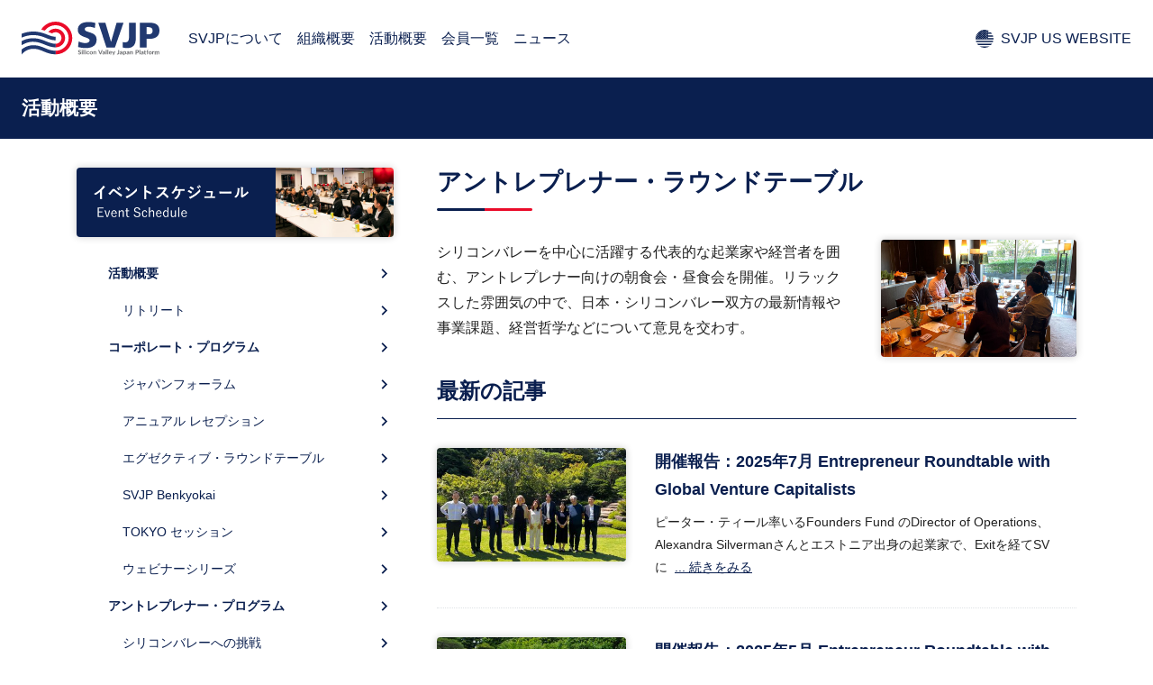

--- FILE ---
content_type: text/html; charset=UTF-8
request_url: https://svjp.org/activity/entrepreneur-round-table
body_size: 40738
content:
<!DOCTYPE html>
<html>
<head>
  <meta content="IE=edge,chrome=1" http-equiv="X-UA-Compatible" />
  <meta content="width=device-width,initial-scale=1.0,minimum-scale=1.0,maximum-scale=1.0,user-scalable=no" name="viewport" />
  <meta charset="utf-8" />
  <link href="https://svjp.org/wp-content/themes/svjp/assets/dist/stylesheets/app.css" rel="stylesheet" />
  <script src="https://ajax.googleapis.com/ajax/libs/jquery/2.2.4/jquery.min.js"></script>
  <script src="https://cdnjs.cloudflare.com/ajax/libs/popper.js/1.14.7/umd/popper.min.js"></script>
  <script src="https://stackpath.bootstrapcdn.com/bootstrap/4.3.1/js/bootstrap.min.js"></script>
  <meta property="og:image" content="https://svjp.org/wp-content/themes/svjp/assets/dist/images/icon-facebook.jpg">
  <link rel="shortcut icon" href="https://svjp.org/wp-content/themes/svjp/assets/dist/images/favicon.ico">
  <link rel="apple-touch-icon-precomposed" href="https://svjp.org/wp-content/themes/svjp/assets/dist/images/apple-touch-icon-precomposed.png">
  <title>アントレプレナー・ラウンドテーブル | SVJP</title>
<meta name='robots' content='max-image-preview:large' />
<link rel="alternate" type="application/rss+xml" title="SVJP &raquo; アントレプレナー・ラウンドテーブル カテゴリー のフィード" href="https://svjp.org/activity/entrepreneur-round-table/feed" />
<style id='wp-img-auto-sizes-contain-inline-css' type='text/css'>
img:is([sizes=auto i],[sizes^="auto," i]){contain-intrinsic-size:3000px 1500px}
/*# sourceURL=wp-img-auto-sizes-contain-inline-css */
</style>
<style id='wp-block-library-inline-css' type='text/css'>
:root{--wp-block-synced-color:#7a00df;--wp-block-synced-color--rgb:122,0,223;--wp-bound-block-color:var(--wp-block-synced-color);--wp-editor-canvas-background:#ddd;--wp-admin-theme-color:#007cba;--wp-admin-theme-color--rgb:0,124,186;--wp-admin-theme-color-darker-10:#006ba1;--wp-admin-theme-color-darker-10--rgb:0,107,160.5;--wp-admin-theme-color-darker-20:#005a87;--wp-admin-theme-color-darker-20--rgb:0,90,135;--wp-admin-border-width-focus:2px}@media (min-resolution:192dpi){:root{--wp-admin-border-width-focus:1.5px}}.wp-element-button{cursor:pointer}:root .has-very-light-gray-background-color{background-color:#eee}:root .has-very-dark-gray-background-color{background-color:#313131}:root .has-very-light-gray-color{color:#eee}:root .has-very-dark-gray-color{color:#313131}:root .has-vivid-green-cyan-to-vivid-cyan-blue-gradient-background{background:linear-gradient(135deg,#00d084,#0693e3)}:root .has-purple-crush-gradient-background{background:linear-gradient(135deg,#34e2e4,#4721fb 50%,#ab1dfe)}:root .has-hazy-dawn-gradient-background{background:linear-gradient(135deg,#faaca8,#dad0ec)}:root .has-subdued-olive-gradient-background{background:linear-gradient(135deg,#fafae1,#67a671)}:root .has-atomic-cream-gradient-background{background:linear-gradient(135deg,#fdd79a,#004a59)}:root .has-nightshade-gradient-background{background:linear-gradient(135deg,#330968,#31cdcf)}:root .has-midnight-gradient-background{background:linear-gradient(135deg,#020381,#2874fc)}:root{--wp--preset--font-size--normal:16px;--wp--preset--font-size--huge:42px}.has-regular-font-size{font-size:1em}.has-larger-font-size{font-size:2.625em}.has-normal-font-size{font-size:var(--wp--preset--font-size--normal)}.has-huge-font-size{font-size:var(--wp--preset--font-size--huge)}.has-text-align-center{text-align:center}.has-text-align-left{text-align:left}.has-text-align-right{text-align:right}.has-fit-text{white-space:nowrap!important}#end-resizable-editor-section{display:none}.aligncenter{clear:both}.items-justified-left{justify-content:flex-start}.items-justified-center{justify-content:center}.items-justified-right{justify-content:flex-end}.items-justified-space-between{justify-content:space-between}.screen-reader-text{border:0;clip-path:inset(50%);height:1px;margin:-1px;overflow:hidden;padding:0;position:absolute;width:1px;word-wrap:normal!important}.screen-reader-text:focus{background-color:#ddd;clip-path:none;color:#444;display:block;font-size:1em;height:auto;left:5px;line-height:normal;padding:15px 23px 14px;text-decoration:none;top:5px;width:auto;z-index:100000}html :where(.has-border-color){border-style:solid}html :where([style*=border-top-color]){border-top-style:solid}html :where([style*=border-right-color]){border-right-style:solid}html :where([style*=border-bottom-color]){border-bottom-style:solid}html :where([style*=border-left-color]){border-left-style:solid}html :where([style*=border-width]){border-style:solid}html :where([style*=border-top-width]){border-top-style:solid}html :where([style*=border-right-width]){border-right-style:solid}html :where([style*=border-bottom-width]){border-bottom-style:solid}html :where([style*=border-left-width]){border-left-style:solid}html :where(img[class*=wp-image-]){height:auto;max-width:100%}:where(figure){margin:0 0 1em}html :where(.is-position-sticky){--wp-admin--admin-bar--position-offset:var(--wp-admin--admin-bar--height,0px)}@media screen and (max-width:600px){html :where(.is-position-sticky){--wp-admin--admin-bar--position-offset:0px}}

/*# sourceURL=wp-block-library-inline-css */
</style><style id='global-styles-inline-css' type='text/css'>
:root{--wp--preset--aspect-ratio--square: 1;--wp--preset--aspect-ratio--4-3: 4/3;--wp--preset--aspect-ratio--3-4: 3/4;--wp--preset--aspect-ratio--3-2: 3/2;--wp--preset--aspect-ratio--2-3: 2/3;--wp--preset--aspect-ratio--16-9: 16/9;--wp--preset--aspect-ratio--9-16: 9/16;--wp--preset--color--black: #000000;--wp--preset--color--cyan-bluish-gray: #abb8c3;--wp--preset--color--white: #ffffff;--wp--preset--color--pale-pink: #f78da7;--wp--preset--color--vivid-red: #cf2e2e;--wp--preset--color--luminous-vivid-orange: #ff6900;--wp--preset--color--luminous-vivid-amber: #fcb900;--wp--preset--color--light-green-cyan: #7bdcb5;--wp--preset--color--vivid-green-cyan: #00d084;--wp--preset--color--pale-cyan-blue: #8ed1fc;--wp--preset--color--vivid-cyan-blue: #0693e3;--wp--preset--color--vivid-purple: #9b51e0;--wp--preset--gradient--vivid-cyan-blue-to-vivid-purple: linear-gradient(135deg,rgb(6,147,227) 0%,rgb(155,81,224) 100%);--wp--preset--gradient--light-green-cyan-to-vivid-green-cyan: linear-gradient(135deg,rgb(122,220,180) 0%,rgb(0,208,130) 100%);--wp--preset--gradient--luminous-vivid-amber-to-luminous-vivid-orange: linear-gradient(135deg,rgb(252,185,0) 0%,rgb(255,105,0) 100%);--wp--preset--gradient--luminous-vivid-orange-to-vivid-red: linear-gradient(135deg,rgb(255,105,0) 0%,rgb(207,46,46) 100%);--wp--preset--gradient--very-light-gray-to-cyan-bluish-gray: linear-gradient(135deg,rgb(238,238,238) 0%,rgb(169,184,195) 100%);--wp--preset--gradient--cool-to-warm-spectrum: linear-gradient(135deg,rgb(74,234,220) 0%,rgb(151,120,209) 20%,rgb(207,42,186) 40%,rgb(238,44,130) 60%,rgb(251,105,98) 80%,rgb(254,248,76) 100%);--wp--preset--gradient--blush-light-purple: linear-gradient(135deg,rgb(255,206,236) 0%,rgb(152,150,240) 100%);--wp--preset--gradient--blush-bordeaux: linear-gradient(135deg,rgb(254,205,165) 0%,rgb(254,45,45) 50%,rgb(107,0,62) 100%);--wp--preset--gradient--luminous-dusk: linear-gradient(135deg,rgb(255,203,112) 0%,rgb(199,81,192) 50%,rgb(65,88,208) 100%);--wp--preset--gradient--pale-ocean: linear-gradient(135deg,rgb(255,245,203) 0%,rgb(182,227,212) 50%,rgb(51,167,181) 100%);--wp--preset--gradient--electric-grass: linear-gradient(135deg,rgb(202,248,128) 0%,rgb(113,206,126) 100%);--wp--preset--gradient--midnight: linear-gradient(135deg,rgb(2,3,129) 0%,rgb(40,116,252) 100%);--wp--preset--font-size--small: 13px;--wp--preset--font-size--medium: 20px;--wp--preset--font-size--large: 36px;--wp--preset--font-size--x-large: 42px;--wp--preset--spacing--20: 0.44rem;--wp--preset--spacing--30: 0.67rem;--wp--preset--spacing--40: 1rem;--wp--preset--spacing--50: 1.5rem;--wp--preset--spacing--60: 2.25rem;--wp--preset--spacing--70: 3.38rem;--wp--preset--spacing--80: 5.06rem;--wp--preset--shadow--natural: 6px 6px 9px rgba(0, 0, 0, 0.2);--wp--preset--shadow--deep: 12px 12px 50px rgba(0, 0, 0, 0.4);--wp--preset--shadow--sharp: 6px 6px 0px rgba(0, 0, 0, 0.2);--wp--preset--shadow--outlined: 6px 6px 0px -3px rgb(255, 255, 255), 6px 6px rgb(0, 0, 0);--wp--preset--shadow--crisp: 6px 6px 0px rgb(0, 0, 0);}:where(.is-layout-flex){gap: 0.5em;}:where(.is-layout-grid){gap: 0.5em;}body .is-layout-flex{display: flex;}.is-layout-flex{flex-wrap: wrap;align-items: center;}.is-layout-flex > :is(*, div){margin: 0;}body .is-layout-grid{display: grid;}.is-layout-grid > :is(*, div){margin: 0;}:where(.wp-block-columns.is-layout-flex){gap: 2em;}:where(.wp-block-columns.is-layout-grid){gap: 2em;}:where(.wp-block-post-template.is-layout-flex){gap: 1.25em;}:where(.wp-block-post-template.is-layout-grid){gap: 1.25em;}.has-black-color{color: var(--wp--preset--color--black) !important;}.has-cyan-bluish-gray-color{color: var(--wp--preset--color--cyan-bluish-gray) !important;}.has-white-color{color: var(--wp--preset--color--white) !important;}.has-pale-pink-color{color: var(--wp--preset--color--pale-pink) !important;}.has-vivid-red-color{color: var(--wp--preset--color--vivid-red) !important;}.has-luminous-vivid-orange-color{color: var(--wp--preset--color--luminous-vivid-orange) !important;}.has-luminous-vivid-amber-color{color: var(--wp--preset--color--luminous-vivid-amber) !important;}.has-light-green-cyan-color{color: var(--wp--preset--color--light-green-cyan) !important;}.has-vivid-green-cyan-color{color: var(--wp--preset--color--vivid-green-cyan) !important;}.has-pale-cyan-blue-color{color: var(--wp--preset--color--pale-cyan-blue) !important;}.has-vivid-cyan-blue-color{color: var(--wp--preset--color--vivid-cyan-blue) !important;}.has-vivid-purple-color{color: var(--wp--preset--color--vivid-purple) !important;}.has-black-background-color{background-color: var(--wp--preset--color--black) !important;}.has-cyan-bluish-gray-background-color{background-color: var(--wp--preset--color--cyan-bluish-gray) !important;}.has-white-background-color{background-color: var(--wp--preset--color--white) !important;}.has-pale-pink-background-color{background-color: var(--wp--preset--color--pale-pink) !important;}.has-vivid-red-background-color{background-color: var(--wp--preset--color--vivid-red) !important;}.has-luminous-vivid-orange-background-color{background-color: var(--wp--preset--color--luminous-vivid-orange) !important;}.has-luminous-vivid-amber-background-color{background-color: var(--wp--preset--color--luminous-vivid-amber) !important;}.has-light-green-cyan-background-color{background-color: var(--wp--preset--color--light-green-cyan) !important;}.has-vivid-green-cyan-background-color{background-color: var(--wp--preset--color--vivid-green-cyan) !important;}.has-pale-cyan-blue-background-color{background-color: var(--wp--preset--color--pale-cyan-blue) !important;}.has-vivid-cyan-blue-background-color{background-color: var(--wp--preset--color--vivid-cyan-blue) !important;}.has-vivid-purple-background-color{background-color: var(--wp--preset--color--vivid-purple) !important;}.has-black-border-color{border-color: var(--wp--preset--color--black) !important;}.has-cyan-bluish-gray-border-color{border-color: var(--wp--preset--color--cyan-bluish-gray) !important;}.has-white-border-color{border-color: var(--wp--preset--color--white) !important;}.has-pale-pink-border-color{border-color: var(--wp--preset--color--pale-pink) !important;}.has-vivid-red-border-color{border-color: var(--wp--preset--color--vivid-red) !important;}.has-luminous-vivid-orange-border-color{border-color: var(--wp--preset--color--luminous-vivid-orange) !important;}.has-luminous-vivid-amber-border-color{border-color: var(--wp--preset--color--luminous-vivid-amber) !important;}.has-light-green-cyan-border-color{border-color: var(--wp--preset--color--light-green-cyan) !important;}.has-vivid-green-cyan-border-color{border-color: var(--wp--preset--color--vivid-green-cyan) !important;}.has-pale-cyan-blue-border-color{border-color: var(--wp--preset--color--pale-cyan-blue) !important;}.has-vivid-cyan-blue-border-color{border-color: var(--wp--preset--color--vivid-cyan-blue) !important;}.has-vivid-purple-border-color{border-color: var(--wp--preset--color--vivid-purple) !important;}.has-vivid-cyan-blue-to-vivid-purple-gradient-background{background: var(--wp--preset--gradient--vivid-cyan-blue-to-vivid-purple) !important;}.has-light-green-cyan-to-vivid-green-cyan-gradient-background{background: var(--wp--preset--gradient--light-green-cyan-to-vivid-green-cyan) !important;}.has-luminous-vivid-amber-to-luminous-vivid-orange-gradient-background{background: var(--wp--preset--gradient--luminous-vivid-amber-to-luminous-vivid-orange) !important;}.has-luminous-vivid-orange-to-vivid-red-gradient-background{background: var(--wp--preset--gradient--luminous-vivid-orange-to-vivid-red) !important;}.has-very-light-gray-to-cyan-bluish-gray-gradient-background{background: var(--wp--preset--gradient--very-light-gray-to-cyan-bluish-gray) !important;}.has-cool-to-warm-spectrum-gradient-background{background: var(--wp--preset--gradient--cool-to-warm-spectrum) !important;}.has-blush-light-purple-gradient-background{background: var(--wp--preset--gradient--blush-light-purple) !important;}.has-blush-bordeaux-gradient-background{background: var(--wp--preset--gradient--blush-bordeaux) !important;}.has-luminous-dusk-gradient-background{background: var(--wp--preset--gradient--luminous-dusk) !important;}.has-pale-ocean-gradient-background{background: var(--wp--preset--gradient--pale-ocean) !important;}.has-electric-grass-gradient-background{background: var(--wp--preset--gradient--electric-grass) !important;}.has-midnight-gradient-background{background: var(--wp--preset--gradient--midnight) !important;}.has-small-font-size{font-size: var(--wp--preset--font-size--small) !important;}.has-medium-font-size{font-size: var(--wp--preset--font-size--medium) !important;}.has-large-font-size{font-size: var(--wp--preset--font-size--large) !important;}.has-x-large-font-size{font-size: var(--wp--preset--font-size--x-large) !important;}
/*# sourceURL=global-styles-inline-css */
</style>

<style id='classic-theme-styles-inline-css' type='text/css'>
/*! This file is auto-generated */
.wp-block-button__link{color:#fff;background-color:#32373c;border-radius:9999px;box-shadow:none;text-decoration:none;padding:calc(.667em + 2px) calc(1.333em + 2px);font-size:1.125em}.wp-block-file__button{background:#32373c;color:#fff;text-decoration:none}
/*# sourceURL=/wp-includes/css/classic-themes.min.css */
</style>
<link rel='stylesheet' id='contact-form-7-css' href='https://svjp.org/wp-content/plugins/contact-form-7/includes/css/styles.css?ver=6.1.4' type='text/css' media='all' />
<link rel='stylesheet' id='etn-icon-css' href='https://svjp.org/wp-content/plugins/wp-event-solution/assets/css/etn-icon.css?ver=4.0.52' type='text/css' media='all' />
<link rel='stylesheet' id='etn-public-css-css' href='https://svjp.org/wp-content/plugins/wp-event-solution/build/css/event-manager-public-styles.css?ver=4.0.52' type='text/css' media='all' />
<link rel='stylesheet' id='wp-members-css' href='https://svjp.org/wp-content/themes/svjp/assets/dist/stylesheets/app.css?ver=3.5.5.1' type='text/css' media='all' />
<link rel="https://api.w.org/" href="https://svjp.org/wp-json/" /><link rel="EditURI" type="application/rsd+xml" title="RSD" href="https://svjp.org/xmlrpc.php?rsd" />
<meta name="generator" content="WordPress 6.9" />
  <script>
    (function(i,s,o,g,r,a,m){i['GoogleAnalyticsObject']=r;i[r]=i[r]||function(){
    (i[r].q=i[r].q||[]).push(arguments)},i[r].l=1*new Date();a=s.createElement(o),
    m=s.getElementsByTagName(o)[0];a.async=1;a.src=g;m.parentNode.insertBefore(a,m)
    })(window,document,'script','https://www.google-analytics.com/analytics.js','ga');
    ga('create', 'UA-82257417-1', 'auto');
    ga('send', 'pageview');
  </script>
<style id='etn-custom-css-inline-css' type='text/css'>

        .etn-event-single-content-wrap .etn-event-meta .etn-event-category span,
        .etn-event-item .etn-event-footer .etn-atend-btn .etn-btn-border,
        .etn-btn.etn-btn-border, .attr-btn-primary.etn-btn-border,
        .etn-attendee-form .etn-btn.etn-btn-border,
        .etn-ticket-widget .etn-btn.etn-btn-border,
        .etn-settings-dashboard .button-primary.etn-btn-border,
        .etn-single-speaker-item .etn-speaker-content a:hover,
        .etn-event-style2 .etn-event-date,
        .etn-event-style3 .etn-event-content .etn-title a:hover,
        .event-tab-wrapper ul li a.etn-tab-a,
        .etn-speaker-item.style-3:hover .etn-speaker-content .etn-title a,
		.etn-variable-ticket-widget .ticket-header,
		.events_calendar_list .calendar-event-details:hover .calendar-event-title,
        .etn-event-item:hover .etn-title a,
		.etn-recurring-widget .etn-date-text,
		
		.etn-event-header ul li i {
            color: #5D78FF;
        }
        .etn-event-item .etn-event-category span,
        .etn-btn, .attr-btn-primary,
        .etn-attendee-form .etn-btn,
        .etn-ticket-widget .etn-btn,
        .schedule-list-1 .schedule-header,
        .speaker-style4 .etn-speaker-content .etn-title a,
        .etn-speaker-details3 .speaker-title-info,
        .etn-event-slider .swiper-pagination-bullet, .etn-speaker-slider .swiper-pagination-bullet,
        .etn-event-slider .swiper-button-next, .etn-event-slider .swiper-button-prev,
        .etn-speaker-slider .swiper-button-next, .etn-speaker-slider .swiper-button-prev,
        .etn-single-speaker-item .etn-speaker-thumb .etn-speakers-social a,
        .etn-event-header .etn-event-countdown-wrap .etn-count-item,
        .schedule-tab-1 .etn-nav li a.etn-active,
        .schedule-list-wrapper .schedule-listing.multi-schedule-list .schedule-slot-time,
        .etn-speaker-item.style-3 .etn-speaker-content .etn-speakers-social a,
        .event-tab-wrapper ul li a.etn-tab-a.etn-active,
        .etn-btn, button.etn-btn.etn-btn-primary,
        .etn-schedule-style-3 ul li:before,
        .etn-zoom-btn,
        .cat-radio-btn-list [type=radio]:checked+label:after,
        .cat-radio-btn-list [type=radio]:not(:checked)+label:after,
        .etn-default-calendar-style .fc-button:hover,
        .etn-default-calendar-style .fc-state-highlight,
		.etn-calender-list a:hover,
        .events_calendar_standard .cat-dropdown-list select,
		.etn-event-banner-wrap,
		.events_calendar_list .calendar-event-details .calendar-event-content .calendar-event-category-wrap .etn-event-category,
		.etn-variable-ticket-widget .etn-add-to-cart-block,
		.etn-recurring-event-wrapper #seeMore,
		.more-event-tag,
        .etn-settings-dashboard .button-primary{
            background-color: #5D78FF;
        }

        .etn-event-item .etn-event-footer .etn-atend-btn .etn-btn-border,
        .etn-btn.etn-btn-border, .attr-btn-primary.etn-btn-border,
        .etn-attendee-form .etn-btn.etn-btn-border,
        .etn-ticket-widget .etn-btn.etn-btn-border,
        .event-tab-wrapper ul li a.etn-tab-a,
        .event-tab-wrapper ul li a.etn-tab-a.etn-active,
        .etn-schedule-style-3 ul li:after,
        .etn-default-calendar-style .fc-ltr .fc-basic-view .fc-day-top.fc-today .fc-day-number,
        .etn-default-calendar-style .fc-button:hover,
		.etn-variable-ticket-widget .etn-variable-total-price,
        .etn-settings-dashboard .button-primary.etn-btn-border{
            border-color: #5D78FF;
        }
        .schedule-tab-wrapper .etn-nav li a.etn-active,
        .etn-speaker-item.style-3 .etn-speaker-content{
            border-bottom-color: #5D78FF;
        }
        .schedule-tab-wrapper .etn-nav li a:after,
        .etn-event-list2 .etn-event-content,
        .schedule-tab-1 .etn-nav li a.etn-active:after{
            border-color: #5D78FF transparent transparent transparent;
        }

        .etn-default-calendar-style .fc .fc-daygrid-bg-harness:first-of-type:before{
            background-color: #5D78FF2A;
        }
		 .sidebar .etn-default-calendar-style .fc .fc-daygrid-bg-harness:nth-of-type(1)::before,
		 .left-sidebar .etn-default-calendar-style .fc .fc-daygrid-bg-harness:nth-of-type(1)::before,
		 .right-sidebar .etn-default-calendar-style .fc .fc-daygrid-bg-harness:nth-of-type(1)::before,
		  .widget .etn-default-calendar-style .fc .fc-daygrid-bg-harness:nth-of-type(1)::before,
		   .widgets .etn-default-calendar-style .fc .fc-daygrid-bg-harness:nth-of-type(1)::before,
		   .main-sidebar .etn-default-calendar-style .fc .fc-daygrid-bg-harness:nth-of-type(1)::before,
		    #sidebar .etn-default-calendar-style .fc .fc-daygrid-bg-harness:nth-of-type(1)::before{
				background-color: #5D78FF;
		 }


        .etn-event-item .etn-event-location,
        .etn-event-tag-list a:hover,
        .etn-schedule-wrap .etn-schedule-info .etn-schedule-time{
            color: ;
        }
        .etn-event-tag-list a:hover{
            border-color: ;
        }
        .etn-btn:hover, .attr-btn-primary:hover,
        .etn-attendee-form .etn-btn:hover,
        .etn-ticket-widget .etn-btn:hover,
        .speaker-style4 .etn-speaker-content p,
        .etn-btn, button.etn-btn.etn-btn-primary:hover,
        .etn-zoom-btn,
		.events_calendar_list .calendar-event-details .event-calendar-action .etn-btn, .events_calendar_list .calendar-event-details .event-calendar-action .etn-price.event-calendar-details-btn,
        .etn-speaker-item.style-3 .etn-speaker-content .etn-speakers-social a:hover,
        .etn-single-speaker-item .etn-speaker-thumb .etn-speakers-social a:hover,
		.etn-recurring-event-wrapper #seeMore:hover, .etn-recurring-event-wrapper #seeMore:focus,
        .etn-settings-dashboard .button-primary:hover{
            background-color: ;
        }
		.events_calendar_list .calendar-event-details .event-calendar-action .etn-btn {
			max-width: 120px;
			display: block;
			text-align: center;
			margin-left: auto;
		}
/*# sourceURL=etn-custom-css-inline-css */
</style>
</head>
<body class="drawer drawer--left">
<div class="l-header">
  <a href="https://svjp.org" class="l-header__brand"><img src="https://svjp.org/wp-content/themes/svjp/assets/dist/images/logo.svg" alt="" width="180" /></a>
  <nav class="p-nav">
    <a href="https://svjp.org/about" class="p-nav__item">SVJPについて</a>
    <a href="https://svjp.org/organizations" class="p-nav__item">組織概要</a>
    <a href="https://svjp.org/activities" class="p-nav__item">活動概要</a>
    <a href="https://svjp.org/members" class="p-nav__item">会員一覧</a>
    <a href="https://svjp.org/news" class="p-nav__item">ニュース</a>
        <a href="https://en.svjp.org/" class="p-nav__item --language"><img src="https://svjp.org/wp-content/themes/svjp/assets/dist/images/icon-us.svg" alt="" /><span>SVJP US WEBSITE</span></a>
    <a href="#" class="p-nav__item p-nav__hamburger drawer-toggle"><img src="https://svjp.org/wp-content/themes/svjp/assets/dist/images/icon-hamburger.svg" alt="" width="24" /></a>
  </nav>
</div>
<div class="p-jumbotron">
  <h1 class="p-jumbotron__heading">活動概要</h1>
</div>
<div class="container">
  <div class="l-content">
    <div class="l-content__nav --lg">
      <div class="p-lnav">
  <a href="https://svjp.org/events/" class="p-lnav__banner"><img src="https://svjp.org/wp-content/themes/svjp/assets/dist/images/activity/bnr-event.png" alt="イベントスケジュール"></a>
  <a href="https://svjp.org/activities/" class="p-lnav__item --parent">活動概要</a>
      <a href="https://svjp.org/activity/retreat" class="p-lnav__item --child">リトリート</a>
      <a href="https://svjp.org/activity/corporate" class="p-lnav__item --parent">コーポレート・プログラム</a>
      <a href="https://svjp.org/activity/japan-forum" class="p-lnav__item --child">ジャパンフォーラム</a>
      <a href="https://svjp.org/activity/annual-reception" class="p-lnav__item --child">アニュアル レセプション</a>
      <a href="https://svjp.org/activity/executive-round-table" class="p-lnav__item --child">エグゼクティブ・ラウンドテーブル</a>
      <a href="https://svjp.org/activity/svjp-benkyokai" class="p-lnav__item --child">SVJP Benkyokai</a>
      <a href="https://svjp.org/activity/tokyo-session" class="p-lnav__item --child">TOKYO セッション</a>
      <a href="https://svjp.org/activity/webinar" class="p-lnav__item --child">ウェビナーシリーズ</a>
      <a href="https://svjp.org/activity/entrepreneur" class="p-lnav__item --parent">アントレプレナー・プログラム</a>
      <a href="https://svjp.org/activity/road-to-silicon-valley" class="p-lnav__item --child">シリコンバレーへの挑戦</a>
      <a href="https://svjp.org/activity/technologist-by-svjp" class="p-lnav__item --child">テクノロジスト by SVJP</a>
      <a href="https://svjp.org/activity/entrepreneur-round-table" class="p-lnav__item --child is-active">アントレプレナー・ラウンドテーブル</a>
      <a href="https://svjp.org/activity/design-trip" class="p-lnav__item --child">デザイントリップ</a>
      <a href="https://svjp.org/activity/matcha" class="p-lnav__item --child">オンラインミートアップ "Matcha"</a>
      <a href="https://svjp.org/activity/etc" class="p-lnav__item --parent">その他</a>
  </div>


    </div>
    <div class="l-content__main">
      <div class="l-content__main">
        <div class="c-section">
          <h2 class="p-heading">アントレプレナー・ラウンドテーブル</h2>
                      <div class="row flex-column flex-md-row-reverse">
              <div class="col-md-4 mb-3 mb-md-0"><img src="https://svjp.org/wp-content/themes/svjp/assets/dist/images/activity/thumb-entrepreneur-round-table.jpg" alt="" class="u-border-radius u-box-shadow"></div>
              <div class="col-md-8"><p>シリコンバレーを中心に活躍する代表的な起業家や経営者を囲む、アントレプレナー向けの朝食会・昼食会を開催。リラックスした雰囲気の中で、日本・シリコンバレー双方の最新情報や事業課題、経営哲学などについて意見を交わす。</p>
</div>
            </div>
                    <h3 class="p-heading --sub">最新の記事</h3>
                                    <div class="p-post">
                                  <div class="p-post__thumb">
                                          <!--<span class="c-label --public">一般公開</span>-->
                                        <a href="https://svjp.org/activities/entrepreneur-roundtable-202507">
                      <img src="https://svjp.org/wp-content/uploads/IMG_3028-400x240.jpg" alt="" />
                    </a>
                  </div>
                                <div class="p-post__content">
                  <div class="p-post__title"><a href="https://svjp.org/activities/entrepreneur-roundtable-202507">開催報告：2025年7月 Entrepreneur Roundtable with Global Venture Capitalists</a></div>
                  <div class="p-post__excerpt">ピーター・ティール率いるFounders Fund のDirector of Operations、Alexandra Silvermanさんとエストニア出身の起業家で、Exitを経てSVに<a href="https://svjp.org/activities/entrepreneur-roundtable-202507" class="p-post__more">... 続きをみる</a></div>
                </div>
              </div>
                          <div class="p-post">
                                  <div class="p-post__thumb">
                                          <!--<span class="c-label --public">一般公開</span>-->
                                        <a href="https://svjp.org/activities/entrepreneur-roundtable-202505">
                      <img src="https://svjp.org/wp-content/uploads/R0000005-scaled-e1748837444604-400x240.jpg" alt="" />
                    </a>
                  </div>
                                <div class="p-post__content">
                  <div class="p-post__title"><a href="https://svjp.org/activities/entrepreneur-roundtable-202505">開催報告：2025年5月 Entrepreneur Roundtable with Taavet Hinrikus and Sten Tamkivi</a></div>
                  <div class="p-post__excerpt">世界的なテック業界で顕著な実績を持つ、Taavet Hinrikus 氏および Sten Tamkivi 氏をお招きし、朝食会を開催した。​二人は現在欧州のアーリーステージ・スタートアップへ<a href="https://svjp.org/activities/entrepreneur-roundtable-202505" class="p-post__more">... 続きをみる</a></div>
                </div>
              </div>
                          <div class="p-post">
                                  <div class="p-post__thumb">
                                          <!--<span class="c-label --public">一般公開</span>-->
                                        <a href="https://svjp.org/activities/entrepreneur-roundtable-202411">
                      <img src="https://svjp.org/wp-content/uploads/Discussion-Session-Header-Sam-Tim-400x240.png" alt="" />
                    </a>
                  </div>
                                <div class="p-post__content">
                  <div class="p-post__title"><a href="https://svjp.org/activities/entrepreneur-roundtable-202411">開催報告：2024年11月 Entrepreneur Roundtable with Sam Schillace and Tim Bozarth</a></div>
                  <div class="p-post__excerpt">マイクロソフトのDeputy CTOであるサム・スキラッチェ氏とティム・ボザース氏をお迎えし、日本の起業家の皆様に向けた少人数ディスカッションセッションを開催した。スキラッチェ氏はGoogl<a href="https://svjp.org/activities/entrepreneur-roundtable-202411" class="p-post__more">... 続きをみる</a></div>
                </div>
              </div>
                          <div class="p-post">
                                  <div class="p-post__thumb">
                                          <!--<span class="c-label --public">一般公開</span>-->
                                        <a href="https://svjp.org/activities/entrepreneur-roundtable-201911">
                      <img src="https://svjp.org/wp-content/uploads/thumb-entrepreneur-round-table-400x240.jpg" alt="" />
                    </a>
                  </div>
                                <div class="p-post__content">
                  <div class="p-post__title"><a href="https://svjp.org/activities/entrepreneur-roundtable-201911">開催報告：2019年11月 Entrepreneur Roundtable with 芳川 裕誠（Arm Treasure Data）</a></div>
                  <div class="p-post__excerpt">2019年11月6日、米シリコンバレーで活躍するトレジャーデータ共同創業者の芳川裕誠氏を囲み、朝食会を実施した。米国での起業経験などを踏まえ、日本企業がシリコンバレーで成功する秘訣や、日米の<a href="https://svjp.org/activities/entrepreneur-roundtable-201911" class="p-post__more">... 続きをみる</a></div>
                </div>
              </div>
                          <div class="p-post">
                                  <div class="p-post__thumb">
                                          <!--<span class="c-label --public">一般公開</span>-->
                                        <a href="https://svjp.org/activities/entrepreneur-roundtable-2018-11">
                      <img src="https://svjp.org/wp-content/uploads/YUKIKO-MAEJIMA-6-400x240.png" alt="" />
                    </a>
                  </div>
                                <div class="p-post__content">
                  <div class="p-post__title"><a href="https://svjp.org/activities/entrepreneur-roundtable-2018-11">開催報告：2018年11月 Entrepreneur Roundtable with Scott Belsky (Adobe)</a></div>
                  <div class="p-post__excerpt">第1回目のアントレプレナー・ラウンドテーブルには、クリエイター向けSNSとして知られる「Behance（ビハンス）」（現Adobe傘下）の共同創業者でベンチャー投資家のスコット・ベルスキー氏<a href="https://svjp.org/activities/entrepreneur-roundtable-2018-11" class="p-post__more">... 続きをみる</a></div>
                </div>
              </div>
                        <div class="c-section">
                          </div>
                  </div>
      </div>
    </div>
  </div>
</div>

<footer class="l-footer">
  <div class="container">
    <div class="l-footer__nav">
      <div class="row">
        <div class="col-md-5">
          <div class="l-footer__heading"><a href="https://svjp.org/organizations">組織概要</a></div>
          <div class="row">
            <div class="col-sm-6">
              <a href="https://svjp.org/about" class="l-footer__link">SVJPについて</a>
              <a href="https://svjp.org/organizations" class="l-footer__link">組織概要</a>
              <a href="https://svjp.org/organization/adviser" class="l-footer__link">アドバイザー</a>
              <a href="https://svjp.org/organization/committee" class="l-footer__link">エグゼクティブ・コミッティー</a>
              <a href="https://svjp.org/organization/staff" class="l-footer__link">事務局</a>
              <a href="https://svjp.org/co-organizer" class="l-footer__link">共催団体</a>
            </div>
            <div class="col-sm-6">
              <a href="https://svjp.org/members" class="l-footer__link">会員一覧</a>
              <a href="https://svjp.org/news" class="l-footer__link">ニュース</a>
              <a href="https://svjp.org/terms" class="l-footer__link">利用規約</a>
              <a href="https://svjp.org/disclaimer" class="l-footer__link">免責事項</a>
              <a href="https://svjp.org/privacy-policy" class="l-footer__link">個人情報保護方針</a>
              <a href="https://svjp.org/contact" class="l-footer__link">お問い合わせ</a>
            </div>
          </div>
        </div>
        <div class="col-md-7">
          <div class="l-footer__heading"><a href="https://svjp.org/activities">活動概要</a></div>
          <div class="row">
            <div class="col-md-6">
              <div class="l-footer__heading --sub"><a href="https://svjp.org/activity/corporate">コーポレート・プログラム</a></div>
                                            <a href="https://svjp.org/activity/retreat" class="l-footer__link">リトリート</a>
                                            <a href="https://svjp.org/activity/japan-forum" class="l-footer__link">ジャパンフォーラム</a>
                                            <a href="https://svjp.org/activity/annual-reception" class="l-footer__link">アニュアル レセプション</a>
                                            <a href="https://svjp.org/activity/executive-round-table" class="l-footer__link">エグゼクティブ・ラウンドテーブル</a>
                                            <a href="https://svjp.org/activity/svjp-benkyokai" class="l-footer__link">SVJP Benkyokai</a>
                                            <a href="https://svjp.org/activity/tokyo-session" class="l-footer__link">TOKYO セッション</a>
                                            <a href="https://svjp.org/activity/webinar" class="l-footer__link">ウェビナーシリーズ</a>
                          </div>
            <div class="col-md-6">
              <div class="l-footer__heading --sub"><a href="https://svjp.org/activity/entrepreneur">アントレプレナー・プログラム</a></div>
                                            <a href="https://svjp.org/activity/road-to-silicon-valley" class="l-footer__link">シリコンバレーへの挑戦</a>
                                            <a href="https://svjp.org/activity/technologist-by-svjp" class="l-footer__link">テクノロジスト by SVJP</a>
                                            <a href="https://svjp.org/activity/entrepreneur-round-table" class="l-footer__link">アントレプレナー・ラウンドテーブル</a>
                                            <a href="https://svjp.org/activity/design-trip" class="l-footer__link">デザイントリップ</a>
                                            <a href="https://svjp.org/activity/matcha" class="l-footer__link">オンラインミートアップ "Matcha"</a>
                          </div>
          </div>
        </div>
      </div>
    </div>
    <div class="l-footer__copyright"><small>2026 SVJP All Rights Reserved.</small><img src="https://svjp.org/wp-content/themes/svjp/assets/dist/images/logo-white.svg" alt="SVJP" /></div>
  </div>
</footer>
<div class="drawer-nav">
  <ul class="drawer-menu">
    <li><a href="" class="drawer-brand"><img src="https://svjp.org/wp-content/themes/svjp/assets/dist/images/logo.svg" alt="SVJP" /></a></li>
    <li><a href="https://svjp.org/about" class="drawer-menu-item">SVJPについて</a></li>
    <li><a href="https://svjp.org/organizations" class="drawer-menu-item">組織概要</a></li>
    <li><a href="https://svjp.org/activities" class="drawer-menu-item">活動概要</a></li>
    <li><a href="https://svjp.org/members" class="drawer-menu-item">会員一覧</a></li>
    <li><a href="https://svjp.org/news" class="drawer-menu-item">ニュース</a></li>
    <li><a href="https://svjp.org/terms" class="drawer-menu-item">利用規約</a></li>
    <li><a href="https://svjp.org/disclaimer" class="drawer-menu-item">免責事項</a></li>
    <li><a href="https://svjp.org/privacy-policy" class="drawer-menu-item">個人情報保護方針</a></li>
    <li><a href="https://svjp.org/contact" class="drawer-menu-item">お問い合わせ</a></li>
  </ul>
</div>


  <script src="https://cdn.jsdelivr.net/npm/slick-carousel@1.8.1/slick/slick.min.js"></script>
  <script src="https://cdnjs.cloudflare.com/ajax/libs/iScroll/5.2.0/iscroll.min.js"></script>
  <script src="https://cdnjs.cloudflare.com/ajax/libs/drawer/3.2.2/js/drawer.min.js"></script>
  <script src="https://cdn.jsdelivr.net/npm/luminous-lightbox@2.3.2/dist/luminous.min.js"></script>
  <script src="https://svjp.org/wp-content/themes/svjp/assets/dist/javascripts/app.js"></script>
  <script type="speculationrules">
{"prefetch":[{"source":"document","where":{"and":[{"href_matches":"/*"},{"not":{"href_matches":["/wp-*.php","/wp-admin/*","/wp-content/uploads/*","/wp-content/*","/wp-content/plugins/*","/wp-content/themes/svjp/*","/*\\?(.+)"]}},{"not":{"selector_matches":"a[rel~=\"nofollow\"]"}},{"not":{"selector_matches":".no-prefetch, .no-prefetch a"}}]},"eagerness":"conservative"}]}
</script>
<script type="text/javascript" src="https://svjp.org/wp-includes/js/dist/hooks.min.js?ver=dd5603f07f9220ed27f1" id="wp-hooks-js"></script>
<script type="text/javascript" src="https://svjp.org/wp-includes/js/dist/i18n.min.js?ver=c26c3dc7bed366793375" id="wp-i18n-js"></script>
<script type="text/javascript" id="wp-i18n-js-after">
/* <![CDATA[ */
wp.i18n.setLocaleData( { 'text direction\u0004ltr': [ 'ltr' ] } );
//# sourceURL=wp-i18n-js-after
/* ]]> */
</script>
<script type="text/javascript" src="https://svjp.org/wp-content/plugins/contact-form-7/includes/swv/js/index.js?ver=6.1.4" id="swv-js"></script>
<script type="text/javascript" id="contact-form-7-js-translations">
/* <![CDATA[ */
( function( domain, translations ) {
	var localeData = translations.locale_data[ domain ] || translations.locale_data.messages;
	localeData[""].domain = domain;
	wp.i18n.setLocaleData( localeData, domain );
} )( "contact-form-7", {"translation-revision-date":"2025-11-30 08:12:23+0000","generator":"GlotPress\/4.0.3","domain":"messages","locale_data":{"messages":{"":{"domain":"messages","plural-forms":"nplurals=1; plural=0;","lang":"ja_JP"},"This contact form is placed in the wrong place.":["\u3053\u306e\u30b3\u30f3\u30bf\u30af\u30c8\u30d5\u30a9\u30fc\u30e0\u306f\u9593\u9055\u3063\u305f\u4f4d\u7f6e\u306b\u7f6e\u304b\u308c\u3066\u3044\u307e\u3059\u3002"],"Error:":["\u30a8\u30e9\u30fc:"]}},"comment":{"reference":"includes\/js\/index.js"}} );
//# sourceURL=contact-form-7-js-translations
/* ]]> */
</script>
<script type="text/javascript" id="contact-form-7-js-before">
/* <![CDATA[ */
var wpcf7 = {
    "api": {
        "root": "https:\/\/svjp.org\/wp-json\/",
        "namespace": "contact-form-7\/v1"
    }
};
//# sourceURL=contact-form-7-js-before
/* ]]> */
</script>
<script type="text/javascript" src="https://svjp.org/wp-content/plugins/contact-form-7/includes/js/index.js?ver=6.1.4" id="contact-form-7-js"></script>
<script type="text/javascript" src="https://svjp.org/wp-content/plugins/wp-event-solution/build/js/i18n-loader.js?ver=8c994aa33ece729f1210" id="eventin-i18n-js"></script>
</body>
</html>


--- FILE ---
content_type: image/svg+xml
request_url: https://svjp.org/wp-content/themes/svjp/assets/dist/images/logo.svg
body_size: 31504
content:
<svg width="120" height="30" viewBox="0 0 120 30" fill="none" xmlns="http://www.w3.org/2000/svg">
<g clip-path="url(#clip0)">
<path fill-rule="evenodd" clip-rule="evenodd" d="M64.2158 1.14519L63.772 5.66861C62.8651 5.28689 61.9968 5.00059 61.1671 4.80973C60.3374 4.61887 59.5269 4.52344 58.7551 4.52344C57.5588 4.52344 56.6326 4.7143 55.9572 5.07694C55.2819 5.45866 54.9539 5.97399 54.9539 6.62292C54.9539 7.08099 55.1275 7.4818 55.4555 7.82535C55.8029 8.1689 56.3046 8.45519 56.9992 8.68423C57.2307 8.76057 57.5588 8.856 57.9833 8.9896C60.511 9.81031 62.1897 10.5165 63.0195 11.1273C63.7913 11.7189 64.3702 12.406 64.7368 13.1695C65.1034 13.9329 65.2771 14.83 65.2771 15.8606C65.2771 18.2655 64.4666 20.1168 62.8458 21.3765C61.225 22.6362 58.8902 23.2851 55.8029 23.2851C54.703 23.2851 53.5839 23.2088 52.4647 23.0561C51.3456 22.9034 50.2457 22.6744 49.1458 22.369L49.6475 17.483C50.6895 17.941 51.6929 18.3037 52.677 18.5327C53.661 18.7808 54.5872 18.8953 55.4555 18.8953C56.6133 18.8953 57.5395 18.6854 58.2148 18.2464C58.8902 17.8074 59.2182 17.2348 59.2182 16.4905C59.2182 15.5743 58.1376 14.7536 55.9958 14.0093C55.4748 13.8375 55.0696 13.7039 54.7995 13.5894C52.6963 12.845 51.1912 11.967 50.2843 10.9746C49.3774 9.98209 48.9336 8.7224 48.9336 7.17642C48.9336 4.98151 49.7247 3.30192 51.307 2.11858C52.8892 0.935238 55.1661 0.343567 58.1376 0.343567C59.2182 0.343567 60.2795 0.400825 61.2828 0.534429C62.3055 0.668032 63.2703 0.87798 64.2158 1.14519ZM66.7435 0.897066H72.8989L77.8386 17.9219L82.7011 0.897066H88.7406L81.2346 22.7698H73.8444L66.7435 0.897066ZM93.5067 0.897066V13.1886C93.5067 15.059 93.2172 16.395 92.6577 17.1585C92.0981 17.9219 91.1526 18.3037 89.8212 18.3037C89.5125 18.3037 89.2037 18.2655 88.8757 18.2082C88.567 18.151 88.2583 18.0555 87.9302 17.941V22.7126C88.5477 22.9034 89.1651 23.037 89.8405 23.1325C90.4966 23.2279 91.1526 23.2851 91.828 23.2851C94.4136 23.2851 96.3239 22.579 97.5588 21.1857C98.7937 19.7924 99.4112 17.5975 99.4112 14.6582V0.897066H93.5067ZM108.905 4.82882V11.2036H110.468C111.645 11.2036 112.532 10.9555 113.13 10.4402C113.729 9.92483 114.037 9.16138 114.037 8.1689C114.037 7.08099 113.729 6.26028 113.13 5.6877C112.532 5.1342 111.645 4.8479 110.487 4.8479H108.905V4.82882ZM103 0.897066H110.911C113.999 0.897066 116.295 1.46965 117.761 2.59574C119.247 3.72182 119.98 5.47775 119.98 7.86352C119.98 10.2493 119.247 12.0625 117.781 13.3031C116.314 14.5437 114.192 15.1544 111.394 15.1544H108.866V22.7889H102.962V0.897066H103Z" fill="#213970"/>
<path fill-rule="evenodd" clip-rule="evenodd" d="M29.5231 9.33314C28.404 9.33314 27.362 9.69578 26.513 10.3065C25.4711 9.98207 24.3712 9.56217 23.252 9.10411H23.2327H23.2135L23.1942 9.08502C23.3292 8.91324 23.4836 8.76056 23.638 8.60787C25.143 7.11914 27.227 6.18392 29.5231 6.18392C31.8193 6.18392 33.9033 7.10006 35.4083 8.60787C36.9134 10.1157 37.8589 12.1579 37.8589 14.4291C37.8589 16.7004 36.9327 18.7617 35.4083 20.2504C33.884 21.7392 31.8193 22.6744 29.5231 22.6744H29.4846V19.5252H29.5231C30.951 19.5252 32.2245 18.9526 33.17 18.0364C34.0962 17.1203 34.6751 15.8415 34.6751 14.4291C34.6751 13.0168 34.0962 11.7571 33.17 10.8219C32.2245 9.90573 30.951 9.33314 29.5231 9.33314ZM29.5231 3.14922C32.6683 3.14922 35.5241 4.40891 37.5888 6.45113C39.6534 8.49335 40.9269 11.3181 40.9269 14.4291C40.9269 17.5402 39.6534 20.365 37.5888 22.4072C35.5241 24.4494 32.6683 25.7091 29.5231 25.7091H29.4846V28.8201L29.4267 28.8583C29.4653 28.8583 29.4846 28.8583 29.5231 28.8583C33.556 28.8583 37.2028 27.236 39.8271 24.6403C42.4706 22.0254 44.0914 18.4182 44.0914 14.4482C44.0914 10.4592 42.4513 6.85194 39.8271 4.25622C37.1835 1.62232 33.556 0 29.5231 0C25.4903 0 21.8435 1.62233 19.2192 4.21805C18.3702 5.05784 17.637 5.99306 17.0195 7.00463C18.0808 7.25275 19.1421 7.57721 20.2033 7.93985C20.5892 7.40544 21.0137 6.9092 21.4768 6.45113C23.5222 4.40891 26.3779 3.14922 29.5231 3.14922Z" fill="#EA0B29"/>
<path fill-rule="evenodd" clip-rule="evenodd" d="M29.5224 28.8201C25.123 28.8201 21.9392 27.465 18.8326 26.148C18.0415 25.8045 17.2697 25.48 16.5557 25.1937C13.6614 24.0867 10.7477 23.6668 8.02701 24.1249C5.53787 24.5448 3.18379 25.7091 1.11915 27.7513C0.713941 28.1521 0.347323 28.572 0 29.0301V24.5257C2.27689 22.6171 4.82393 21.491 7.48673 21.0329C10.8056 20.4604 14.2981 20.9566 17.7135 22.2736C18.5625 22.598 19.3343 22.9225 20.1061 23.2469C22.904 24.4494 25.7791 25.6709 29.5417 25.6709V28.8201H29.5224ZM29.5224 16.4904C26.4737 16.4904 23.8881 15.4598 21.0709 14.3528C20.2026 14.0092 19.2957 13.6466 18.4853 13.3603C15.4752 12.2915 12.4843 11.7952 9.49349 11.8716C6.52195 11.9479 3.56971 12.5969 0.617463 13.8375C0.40521 13.9329 0.212253 14.0092 0 14.1047V10.6882C3.1259 9.46673 6.25181 8.8178 9.4163 8.72237C12.7931 8.62694 16.1698 9.19952 19.5466 10.4019C20.5499 10.7646 21.4182 11.1081 22.2479 11.4326C24.7564 12.4251 27.0719 13.3412 29.5224 13.3412V16.4904ZM29.5224 22.6744V19.5251C26.5895 19.5251 23.8688 18.4181 21.0902 17.273C20.357 16.9676 19.6044 16.6622 18.8519 16.3759C15.4945 15.0971 12.1949 14.4864 8.95321 14.6391C5.94308 14.7918 2.97154 15.5934 0.0192957 17.1394V20.7657C0.27014 20.594 0.54028 20.4413 0.81042 20.2886C3.56971 18.7044 6.32899 17.9028 9.10757 17.7692C11.9055 17.6356 14.7612 18.17 17.7135 19.2961C18.4467 19.5824 19.1799 19.8687 19.8939 20.1741C22.9812 21.4338 25.9913 22.6744 29.5224 22.6744Z" fill="#213970"/>
<path fill-rule="evenodd" clip-rule="evenodd" d="M51.4999 25.7282C51.4806 25.7663 51.442 25.8045 51.4227 25.8236C51.4034 25.8427 51.3648 25.8427 51.3262 25.8427C51.2876 25.8427 51.249 25.8236 51.1911 25.8045C51.1525 25.7854 51.0946 25.7473 51.0368 25.7091C50.9789 25.6709 50.9017 25.6518 50.8245 25.6137C50.7473 25.5946 50.6508 25.5755 50.5544 25.5755C50.3614 25.5755 50.2263 25.6137 50.1299 25.7091C50.0334 25.7854 49.9948 25.8999 49.9948 26.0335C49.9948 26.1099 50.0141 26.1862 50.072 26.2435C50.1299 26.3008 50.1877 26.358 50.2842 26.3962C50.3614 26.4344 50.4579 26.4725 50.5737 26.5107C50.6894 26.5489 50.7859 26.587 50.9017 26.6252C51.0175 26.6634 51.1139 26.7016 51.2297 26.7588C51.3455 26.8161 51.4227 26.8733 51.5192 26.9497C51.5963 27.026 51.6735 27.1215 51.7314 27.236C51.7893 27.3505 51.8086 27.4841 51.8086 27.6559C51.8086 27.8276 51.77 27.9994 51.7121 28.1521C51.6542 28.3048 51.5577 28.4384 51.442 28.5529C51.3262 28.6674 51.1718 28.7629 50.9982 28.8201C50.8245 28.8774 50.6315 28.9156 50.4193 28.9156C50.3035 28.9156 50.1685 28.8965 50.0527 28.8774C49.9369 28.8583 49.8018 28.8201 49.6861 28.782C49.5703 28.7438 49.4545 28.6865 49.358 28.6293C49.2616 28.572 49.1651 28.4957 49.0879 28.4193L49.3194 28.0376C49.3387 28.0185 49.358 27.9803 49.3966 27.9613C49.4352 27.9422 49.4545 27.9422 49.4931 27.9422C49.551 27.9422 49.5896 27.9613 49.6475 27.9994C49.7054 28.0376 49.7632 28.0758 49.8404 28.1139C49.9176 28.1521 49.9948 28.1903 50.0913 28.2285C50.1877 28.2666 50.3035 28.2857 50.4193 28.2857C50.6123 28.2857 50.7473 28.2475 50.8631 28.1521C50.9596 28.0758 51.0175 27.9422 51.0175 27.7704C51.0175 27.675 50.9982 27.5986 50.9403 27.5223C50.8824 27.465 50.8245 27.4078 50.7473 27.3696C50.6701 27.3314 50.5737 27.2932 50.4579 27.2551C50.3421 27.2169 50.2456 27.1978 50.1299 27.1596C50.0141 27.1215 49.9176 27.0833 49.8018 27.026C49.6861 26.9688 49.6089 26.9115 49.5124 26.8352C49.4352 26.7588 49.358 26.6443 49.3194 26.5298C49.2616 26.4153 49.2423 26.2626 49.2423 26.0717C49.2423 25.919 49.2809 25.7854 49.3194 25.6518C49.3773 25.5182 49.4545 25.4037 49.5703 25.2892C49.6861 25.1747 49.8211 25.0983 49.9755 25.0411C50.1299 24.9838 50.3228 24.9456 50.5351 24.9456C50.7666 24.9456 50.9982 24.9838 51.1911 25.0602C51.3841 25.1365 51.5577 25.2319 51.6928 25.3655L51.4999 25.7282ZM53.0821 26.1099V28.8774H52.3296V26.1099H53.0821ZM53.1786 25.3274C53.1786 25.3846 53.1593 25.4419 53.14 25.4991C53.1207 25.5564 53.0821 25.5946 53.0435 25.6327C53.0049 25.6709 52.947 25.7091 52.8891 25.7282C52.8313 25.7473 52.7734 25.7663 52.6962 25.7663C52.6383 25.7663 52.5804 25.7473 52.5225 25.7282C52.4646 25.7091 52.426 25.6709 52.3682 25.6327C52.3296 25.5946 52.291 25.5373 52.2717 25.4991C52.2524 25.4419 52.2331 25.3846 52.2331 25.3274C52.2331 25.2701 52.2524 25.2128 52.2717 25.1556C52.291 25.0983 52.3296 25.0602 52.3682 25.022C52.4068 24.9838 52.4646 24.9456 52.5225 24.9266C52.5804 24.9075 52.6383 24.8884 52.6962 24.8884C52.7541 24.8884 52.8313 24.9075 52.8891 24.9266C52.947 24.9456 53.0049 24.9838 53.0435 25.022C53.0821 25.0602 53.1207 25.1174 53.14 25.1556C53.1593 25.1938 53.1786 25.251 53.1786 25.3274ZM54.5293 24.8693V28.8774H53.7768V24.8693H54.5293ZM55.9958 26.1099V28.8774H55.2432V26.1099H55.9958ZM56.0729 25.3274C56.0729 25.3846 56.0536 25.4419 56.0343 25.4991C56.0151 25.5564 55.9765 25.5946 55.9379 25.6327C55.8993 25.6709 55.8414 25.7091 55.7835 25.7282C55.7256 25.7473 55.6677 25.7663 55.5905 25.7663C55.5327 25.7663 55.4748 25.7473 55.4169 25.7282C55.359 25.7091 55.3204 25.6709 55.2625 25.6327C55.2239 25.5946 55.1853 25.5373 55.166 25.4991C55.1467 25.4419 55.1275 25.3846 55.1275 25.3274C55.1275 25.2701 55.1467 25.2128 55.166 25.1556C55.1853 25.0983 55.2239 25.0602 55.2625 25.022C55.3011 24.9838 55.359 24.9456 55.4169 24.9266C55.4748 24.9075 55.5327 24.8884 55.5905 24.8884C55.6484 24.8884 55.7256 24.9075 55.7835 24.9266C55.8414 24.9456 55.8993 24.9838 55.9379 25.022C55.9765 25.0602 56.0151 25.1174 56.0343 25.1556C56.0729 25.1938 56.0729 25.251 56.0729 25.3274ZM58.7164 26.7207C58.6972 26.7397 58.6779 26.7779 58.6586 26.7779C58.6393 26.797 58.6007 26.797 58.5621 26.797C58.5235 26.797 58.4849 26.7779 58.4656 26.7588C58.427 26.7397 58.3884 26.7207 58.3498 26.6825C58.3112 26.6634 58.2534 26.6443 58.1955 26.6061C58.1376 26.587 58.0604 26.568 57.9639 26.568C57.8481 26.568 57.7517 26.587 57.6745 26.6252C57.5973 26.6634 57.5201 26.7207 57.4622 26.797C57.4043 26.8733 57.3658 26.9688 57.3465 27.0642C57.3272 27.1787 57.3079 27.2932 57.3079 27.4268C57.3079 27.7131 57.3658 27.9231 57.4815 28.0758C57.5973 28.2285 57.7517 28.3048 57.9446 28.3048C58.0218 28.3048 58.0797 28.3048 58.1183 28.2857C58.1569 28.2666 58.2148 28.2666 58.2534 28.2475C58.2919 28.2285 58.3305 28.2094 58.3498 28.1903C58.3691 28.1712 58.4077 28.1521 58.427 28.133C58.4463 28.1139 58.4849 28.0949 58.5042 28.0949C58.5235 28.0758 58.5621 28.0758 58.5814 28.0758C58.6393 28.0758 58.6779 28.0949 58.7164 28.133L58.9287 28.4002C58.8515 28.4957 58.755 28.572 58.6779 28.6293C58.5814 28.6865 58.4849 28.7438 58.3884 28.7629C58.2919 28.801 58.1955 28.8201 58.099 28.8392C58.0025 28.8583 57.906 28.8583 57.8096 28.8583C57.6359 28.8583 57.4815 28.8201 57.3272 28.7629C57.1728 28.7056 57.0377 28.6102 56.922 28.4766C56.8062 28.3621 56.7097 28.2094 56.6518 28.0376C56.5746 27.8658 56.5553 27.6559 56.5553 27.4268C56.5553 27.2169 56.5939 27.0451 56.6518 26.8543C56.7097 26.6825 56.8062 26.5298 56.922 26.3962C57.0377 26.2626 57.1728 26.1672 57.3465 26.0908C57.5201 26.0145 57.7131 25.9763 57.9446 25.9763C58.1569 25.9763 58.3498 26.0145 58.5042 26.0717C58.6586 26.1481 58.8129 26.2435 58.9287 26.358L58.7164 26.7207ZM60.5881 26.0717C60.8004 26.0717 60.9933 26.1099 61.167 26.1672C61.3407 26.2244 61.495 26.3198 61.6108 26.4534C61.7266 26.568 61.8231 26.7207 61.9002 26.8924C61.9581 27.0642 61.9967 27.2742 61.9967 27.4841C61.9967 27.7131 61.9581 27.904 61.9002 28.0758C61.8424 28.2475 61.7459 28.4002 61.6108 28.5338C61.495 28.6484 61.3407 28.7438 61.167 28.8201C60.9933 28.8774 60.8004 28.9156 60.5881 28.9156C60.3759 28.9156 60.1829 28.8774 60.0093 28.8201C59.8356 28.7629 59.6812 28.6674 59.5655 28.5338C59.4497 28.4193 59.3532 28.2666 59.276 28.0758C59.1988 27.904 59.1796 27.694 59.1796 27.4841C59.1796 27.2551 59.2181 27.0642 59.276 26.8924C59.3532 26.7207 59.4304 26.568 59.5655 26.4534C59.6812 26.3389 59.8356 26.2435 60.0093 26.1672C60.1829 26.0908 60.3759 26.0717 60.5881 26.0717ZM60.5881 28.3621C60.8004 28.3621 60.9548 28.2857 61.0705 28.1521C61.167 27.9994 61.2249 27.7895 61.2249 27.5032C61.2249 27.2169 61.167 27.0069 61.0705 26.8543C60.9741 26.7016 60.8004 26.6443 60.5881 26.6443C60.3759 26.6443 60.2022 26.7207 60.1057 26.8543C60.0093 26.9879 59.9514 27.2169 59.9514 27.5032C59.9514 27.7895 60.0093 27.9994 60.1057 28.1521C60.2022 28.2857 60.3566 28.3621 60.5881 28.3621ZM63.2124 26.4344C63.2702 26.3771 63.3281 26.3389 63.386 26.2817C63.4439 26.2435 63.5018 26.2053 63.579 26.1672C63.6562 26.129 63.714 26.1099 63.7912 26.0908C63.8684 26.0717 63.9456 26.0717 64.0421 26.0717C64.1964 26.0717 64.3315 26.0908 64.4473 26.1481C64.5631 26.2053 64.6595 26.2817 64.7367 26.358C64.8139 26.4534 64.8718 26.568 64.9104 26.6825C64.949 26.8161 64.9683 26.9497 64.9683 27.1024V28.8583H64.2543V27.1024C64.2543 26.9497 64.2157 26.8352 64.1385 26.7397C64.0614 26.6634 63.9649 26.6061 63.8105 26.6061C63.714 26.6061 63.5983 26.6252 63.5211 26.6825C63.4246 26.7207 63.3474 26.797 63.2509 26.8733V28.8583H62.5177V26.0908H62.9808C63.0773 26.0908 63.1352 26.129 63.1738 26.2244L63.2124 26.4344ZM70.5447 24.9838L68.9625 28.8774H68.2292L66.647 24.9838H67.303C67.3802 24.9838 67.4381 25.0029 67.4767 25.0411C67.5153 25.0792 67.5539 25.1174 67.5732 25.1747L68.4222 27.4268C68.4608 27.5032 68.4801 27.5986 68.5187 27.694C68.5573 27.7895 68.5766 27.904 68.6152 27.9994C68.6344 27.8849 68.673 27.7895 68.6923 27.694C68.7116 27.5986 68.7502 27.5032 68.7888 27.4268L69.6378 25.1747C69.6571 25.1365 69.6957 25.0983 69.7343 25.0602C69.7729 25.022 69.8308 25.0029 69.908 25.0029H70.5447V24.9838ZM71.9147 27.7131C71.7411 27.7131 71.5867 27.7322 71.4516 27.7513C71.3358 27.7704 71.2394 27.8086 71.1622 27.8467C71.085 27.8849 71.0464 27.9231 71.0078 27.9613C70.9692 27.9994 70.9692 28.0567 70.9692 28.1139C70.9692 28.2285 71.0078 28.3048 71.0657 28.343C71.1236 28.3811 71.2008 28.4193 71.3166 28.4193C71.4323 28.4193 71.5481 28.4002 71.6446 28.3621C71.7411 28.3239 71.8182 28.2475 71.9147 28.1521V27.7131ZM70.3904 26.4916L70.5254 26.7207C70.5447 26.7588 70.5833 26.7779 70.6219 26.8161C70.6605 26.8352 70.6991 26.8543 70.757 26.8543C70.8149 26.8543 70.8728 26.8352 70.9113 26.8161C70.9499 26.797 71.0078 26.7588 71.0657 26.7397C71.1236 26.7207 71.1815 26.6825 71.2394 26.6634C71.3166 26.6443 71.3937 26.6252 71.4902 26.6252C71.6253 26.6252 71.7411 26.6634 71.8182 26.7397C71.8954 26.8161 71.934 26.9497 71.934 27.1215V27.2551C71.606 27.2551 71.3551 27.2932 71.1429 27.3505C70.9306 27.4078 70.757 27.465 70.6412 27.5604C70.5061 27.6368 70.429 27.7322 70.3711 27.8467C70.3132 27.9422 70.2939 28.0567 70.2939 28.1521C70.2939 28.2666 70.3132 28.3811 70.3518 28.4766C70.3904 28.572 70.4482 28.6484 70.5254 28.7056C70.6026 28.7629 70.6798 28.8201 70.7956 28.8583C70.892 28.8965 71.0078 28.9156 71.1236 28.9156C71.2201 28.9156 71.3166 28.9156 71.3937 28.8965C71.4709 28.8774 71.5481 28.8583 71.6253 28.8201C71.7025 28.782 71.7604 28.7438 71.8375 28.7056C71.8954 28.6674 71.9726 28.6102 72.0498 28.5529L72.1077 28.7247C72.127 28.782 72.1656 28.8201 72.2042 28.8392C72.2427 28.8583 72.3006 28.8774 72.3585 28.8774H72.7058V27.1405C72.7058 26.9879 72.6865 26.8352 72.6287 26.7016C72.5708 26.568 72.5129 26.4534 72.4164 26.358C72.3199 26.2626 72.2235 26.1862 72.0884 26.129C71.9533 26.0717 71.7989 26.0526 71.6446 26.0526C71.413 26.0526 71.2008 26.0908 71.0078 26.1672C70.7377 26.2435 70.5447 26.3389 70.3904 26.4916ZM74.0372 24.8693V28.8774H73.2847V24.8693H74.0372ZM75.4844 24.8693V28.8774H74.7319V24.8693H75.4844ZM77.935 27.1596C77.935 27.0833 77.9157 27.0069 77.8964 26.9306C77.8771 26.8543 77.8385 26.797 77.7999 26.7397C77.7613 26.6825 77.7034 26.6443 77.6262 26.6061C77.5491 26.568 77.4719 26.568 77.3754 26.568C77.2017 26.568 77.0474 26.6252 76.9509 26.7207C76.8544 26.8161 76.7772 26.9688 76.7579 27.1405H77.935V27.1596ZM76.7579 27.5986C76.7772 27.8658 76.8544 28.0567 76.9895 28.1712C77.1246 28.2857 77.2789 28.343 77.4719 28.343C77.5684 28.343 77.6648 28.3239 77.742 28.3048C77.8192 28.2857 77.8771 28.2475 77.935 28.2285C77.9929 28.1903 78.0508 28.1712 78.0893 28.1521C78.1279 28.133 78.1858 28.1139 78.2244 28.1139C78.2823 28.1139 78.3209 28.133 78.3595 28.1712L78.5717 28.4384C78.4946 28.5338 78.3981 28.6102 78.3016 28.6674C78.2051 28.7247 78.1086 28.782 78.0122 28.801C77.9157 28.8392 77.7999 28.8583 77.7034 28.8774C77.607 28.8965 77.4912 28.8965 77.3947 28.8965C77.2017 28.8965 77.0088 28.8583 76.8544 28.801C76.6808 28.7438 76.5457 28.6484 76.4106 28.5148C76.2755 28.3811 76.1791 28.2285 76.1212 28.0567C76.044 27.8658 76.0054 27.6559 76.0054 27.4078C76.0054 27.2169 76.044 27.0451 76.1019 26.8733C76.1598 26.7016 76.2563 26.568 76.372 26.4344C76.4878 26.3198 76.6229 26.2053 76.7965 26.1481C76.9702 26.0717 77.1632 26.0335 77.3754 26.0335C77.5491 26.0335 77.7227 26.0526 77.8771 26.1099C78.0315 26.1672 78.1665 26.2435 78.263 26.358C78.3788 26.4725 78.456 26.6061 78.5139 26.7588C78.5717 26.9115 78.6103 27.1024 78.6103 27.2932C78.6103 27.3505 78.6103 27.3887 78.6103 27.4268C78.6103 27.465 78.591 27.4841 78.591 27.5032C78.5717 27.5223 78.5524 27.5414 78.5331 27.5414C78.5139 27.5414 78.4753 27.5604 78.456 27.5604H76.7579V27.5986ZM81.6398 26.1099L80.1347 29.6217C80.1154 29.679 80.0768 29.7172 80.0575 29.7363C80.0189 29.7554 79.9803 29.7744 79.9031 29.7744H79.3436L79.8646 28.6674L78.7454 26.129H79.4015C79.4593 26.129 79.4979 26.1481 79.5365 26.1672C79.5751 26.1862 79.5944 26.2244 79.6137 26.2626L80.154 27.5795C80.1733 27.6368 80.1926 27.675 80.2119 27.7322C80.2312 27.7895 80.2505 27.8467 80.2505 27.8849C80.2891 27.7704 80.3277 27.675 80.3662 27.5604L80.8679 26.2435C80.8872 26.2053 80.9065 26.1672 80.9451 26.1481C80.9837 26.129 81.0223 26.1099 81.0609 26.1099H81.6398ZM84.92 27.4841C84.92 27.694 84.9007 27.904 84.8428 28.0758C84.785 28.2475 84.7078 28.4002 84.592 28.5338C84.4762 28.6674 84.3412 28.7629 84.1868 28.8201C84.0131 28.8965 83.8395 28.9156 83.6079 28.9156C83.5114 28.9156 83.415 28.9156 83.3185 28.8965C83.222 28.8774 83.1255 28.8583 83.0098 28.8392C83.0098 28.7629 83.029 28.6865 83.029 28.6102C83.029 28.5338 83.0483 28.4575 83.0483 28.3811C83.0483 28.343 83.0676 28.3048 83.1062 28.2857C83.1255 28.2666 83.1834 28.2475 83.222 28.2475C83.2606 28.2475 83.2992 28.2475 83.3378 28.2666C83.3764 28.2857 83.4536 28.2857 83.5114 28.2857C83.6079 28.2857 83.6851 28.2666 83.7623 28.2475C83.8395 28.2285 83.8974 28.1712 83.9359 28.1139C83.9938 28.0567 84.0131 27.9803 84.0517 27.8849C84.071 27.7895 84.0903 27.675 84.0903 27.5223V25.0029H84.9007V27.4841H84.92ZM87.0233 27.7131C86.8496 27.7131 86.6952 27.7322 86.5602 27.7513C86.4444 27.7704 86.3479 27.8086 86.2707 27.8467C86.1935 27.8849 86.155 27.9231 86.1164 27.9613C86.0778 27.9994 86.0778 28.0567 86.0778 28.1139C86.0778 28.2285 86.1164 28.3048 86.1743 28.343C86.2321 28.3811 86.3093 28.4193 86.4251 28.4193C86.5409 28.4193 86.6566 28.4002 86.7531 28.3621C86.8496 28.3239 86.9268 28.2475 87.0233 28.1521V27.7131ZM85.4989 26.4916C85.6726 26.3389 85.8462 26.2435 86.0392 26.1672C86.2321 26.0908 86.4444 26.0526 86.6759 26.0526C86.8496 26.0526 86.9847 26.0717 87.1197 26.129C87.2548 26.1862 87.3706 26.2626 87.4478 26.358C87.5442 26.4534 87.6021 26.568 87.66 26.7016C87.7179 26.8352 87.7372 26.9879 87.7372 27.1405V28.8774H87.4092C87.332 28.8774 87.2934 28.8583 87.2548 28.8392C87.2162 28.8201 87.1776 28.782 87.1583 28.7247L87.1004 28.5529C87.0233 28.6102 86.9654 28.6674 86.8882 28.7056C86.8303 28.7438 86.7531 28.782 86.6759 28.8201C86.5988 28.8583 86.5216 28.8774 86.4444 28.8965C86.3672 28.9156 86.2707 28.9156 86.1743 28.9156C86.0585 28.9156 85.9427 28.8965 85.8462 28.8583C85.7497 28.8201 85.6533 28.782 85.5761 28.7056C85.4989 28.6484 85.441 28.572 85.4024 28.4766C85.3638 28.3811 85.3445 28.2666 85.3445 28.1521C85.3445 28.0567 85.3638 27.9422 85.4217 27.8467C85.4796 27.7513 85.5568 27.6559 85.6919 27.5604C85.8269 27.4841 85.9813 27.4078 86.1935 27.3505C86.4058 27.2932 86.6759 27.2742 86.9847 27.2551V27.1215C86.9847 26.9497 86.9461 26.8161 86.8689 26.7397C86.7917 26.6634 86.6952 26.6252 86.5409 26.6252C86.4444 26.6252 86.3479 26.6443 86.29 26.6634C86.2128 26.6825 86.155 26.7207 86.1164 26.7397C86.0585 26.7588 86.0199 26.797 85.962 26.8161C85.9234 26.8352 85.8655 26.8543 85.8076 26.8543C85.7497 26.8543 85.7112 26.8352 85.6726 26.8161C85.634 26.797 85.6147 26.7588 85.5761 26.7207L85.4989 26.4916ZM89.1458 28.1521C89.223 28.2285 89.3002 28.2857 89.3773 28.3239C89.4545 28.3621 89.551 28.3811 89.6475 28.3811C89.744 28.3811 89.8211 28.3621 89.8983 28.3239C89.9755 28.2857 90.0334 28.2285 90.0913 28.1712C90.1492 28.0949 90.1878 27.9994 90.2071 27.8849C90.2456 27.7704 90.2456 27.6368 90.2456 27.4841C90.2456 27.3314 90.2263 27.1978 90.2071 27.0833C90.1878 26.9688 90.1492 26.8924 90.1106 26.8161C90.072 26.7588 90.0141 26.7016 89.9562 26.6634C89.8983 26.6252 89.8211 26.6252 89.744 26.6252C89.6089 26.6252 89.4931 26.6443 89.4159 26.7016C89.3195 26.7588 89.2423 26.8352 89.1651 26.9306V28.1521H89.1458ZM89.1072 26.4725C89.1651 26.4153 89.223 26.358 89.2809 26.3008C89.3387 26.2435 89.4159 26.2053 89.4931 26.1672C89.5703 26.129 89.6475 26.1099 89.7247 26.0908C89.8018 26.0717 89.8983 26.0526 89.9948 26.0526C90.1492 26.0526 90.2842 26.0908 90.4 26.1481C90.5351 26.2053 90.6316 26.3008 90.728 26.4153C90.8245 26.5298 90.8824 26.6825 90.9403 26.8543C90.9982 27.026 91.0175 27.236 91.0175 27.4459C91.0175 27.6559 90.9982 27.8467 90.9403 28.0185C90.8824 28.1903 90.8052 28.343 90.6894 28.4766C90.593 28.6102 90.4579 28.7056 90.3035 28.782C90.1492 28.8583 89.9948 28.8965 89.8018 28.8965C89.6475 28.8965 89.5124 28.8774 89.4159 28.8201C89.3195 28.782 89.223 28.7056 89.1265 28.6293V29.7363H88.374V26.0717H88.8371C88.9335 26.0717 88.9914 26.1099 89.03 26.2053L89.1072 26.4725ZM93.0242 27.7131C92.8506 27.7131 92.6962 27.7322 92.5611 27.7513C92.4454 27.7704 92.3489 27.8086 92.2717 27.8467C92.1945 27.8849 92.1559 27.9231 92.1173 27.9613C92.0787 27.9994 92.0787 28.0567 92.0787 28.1139C92.0787 28.2285 92.1173 28.3048 92.1752 28.343C92.2331 28.3811 92.3103 28.4193 92.4261 28.4193C92.5418 28.4193 92.6576 28.4002 92.7541 28.3621C92.8506 28.3239 92.9277 28.2475 93.0242 28.1521V27.7131ZM91.4999 26.4916C91.6735 26.3389 91.8472 26.2435 92.0401 26.1672C92.2331 26.0908 92.4454 26.0526 92.6769 26.0526C92.8506 26.0526 92.9856 26.0717 93.1207 26.129C93.2558 26.1862 93.3715 26.2626 93.4487 26.358C93.5452 26.4534 93.6031 26.568 93.661 26.7016C93.7189 26.8352 93.7382 26.9879 93.7382 27.1405V28.8774H93.3908C93.3137 28.8774 93.2751 28.8583 93.2365 28.8392C93.1979 28.8201 93.1593 28.782 93.14 28.7247L93.0821 28.5529C93.0049 28.6102 92.947 28.6674 92.8699 28.7056C92.812 28.7438 92.7348 28.782 92.6576 28.8201C92.5804 28.8583 92.5032 28.8774 92.4261 28.8965C92.3489 28.9156 92.2524 28.9156 92.1559 28.9156C92.0401 28.9156 91.9244 28.8965 91.8279 28.8583C91.7314 28.8201 91.6349 28.782 91.5578 28.7056C91.4806 28.6484 91.4227 28.572 91.3841 28.4766C91.3455 28.3811 91.3262 28.2666 91.3262 28.1521C91.3262 28.0567 91.3455 27.9422 91.4034 27.8467C91.4613 27.7513 91.5385 27.6559 91.6735 27.5604C91.8086 27.4841 91.963 27.4078 92.1752 27.3505C92.3875 27.2932 92.6576 27.2742 92.9663 27.2551V27.1215C92.9663 26.9497 92.9277 26.8161 92.8506 26.7397C92.7734 26.6634 92.6769 26.6252 92.5225 26.6252C92.4261 26.6252 92.3296 26.6443 92.2717 26.6634C92.1945 26.6825 92.1366 26.7207 92.098 26.7397C92.0401 26.7588 92.0016 26.797 91.9437 26.8161C91.9051 26.8352 91.8472 26.8543 91.7893 26.8543C91.7314 26.8543 91.6928 26.8352 91.6542 26.8161C91.6156 26.797 91.5963 26.7588 91.5578 26.7207L91.4999 26.4916ZM95.0889 26.4344C95.1468 26.3771 95.2046 26.3389 95.2625 26.2817C95.3204 26.2435 95.3783 26.2053 95.4555 26.1672C95.5327 26.129 95.5906 26.1099 95.6677 26.0908C95.7449 26.0717 95.8221 26.0717 95.9186 26.0717C96.073 26.0717 96.208 26.0908 96.3238 26.1481C96.4396 26.2053 96.536 26.2817 96.6132 26.358C96.6904 26.4534 96.7483 26.568 96.7869 26.6825C96.8255 26.8161 96.8448 26.9497 96.8448 27.1024V28.8583H96.0922V27.1024C96.0922 26.9497 96.0537 26.8352 95.9765 26.7397C95.8993 26.6634 95.8028 26.6061 95.6484 26.6061C95.552 26.6061 95.4362 26.6252 95.359 26.6825C95.2625 26.7207 95.1853 26.797 95.0889 26.8733V28.8583H94.3363V26.0908H94.7994C94.8959 26.0908 94.9538 26.129 94.9924 26.2244L95.0889 26.4344ZM100.53 26.9115C100.781 26.9115 100.974 26.8543 101.09 26.7207C101.206 26.6061 101.263 26.4344 101.263 26.2244C101.263 26.129 101.244 26.0335 101.225 25.9572C101.186 25.8809 101.148 25.8045 101.09 25.7473C101.032 25.69 100.955 25.6518 100.858 25.6137C100.762 25.5755 100.665 25.5755 100.53 25.5755H100.009V26.8924H100.53V26.9115ZM100.53 24.9838C100.8 24.9838 101.032 25.022 101.225 25.0792C101.418 25.1365 101.592 25.2319 101.707 25.3464C101.842 25.461 101.92 25.5946 101.997 25.7473C102.055 25.8999 102.093 26.0717 102.093 26.2435C102.093 26.4344 102.055 26.6061 101.997 26.7779C101.939 26.9306 101.842 27.0833 101.707 27.1978C101.572 27.3123 101.418 27.4078 101.225 27.465C101.032 27.5223 100.8 27.5604 100.53 27.5604H100.009V28.8965H99.1989V25.0029H100.53V24.9838ZM103.309 24.8693V28.8774H102.556V24.8693H103.309ZM105.451 27.7131C105.277 27.7131 105.123 27.7322 104.988 27.7513C104.872 27.7704 104.775 27.8086 104.698 27.8467C104.621 27.8849 104.582 27.9231 104.544 27.9613C104.505 27.9994 104.505 28.0567 104.505 28.1139C104.505 28.2285 104.544 28.3048 104.602 28.343C104.66 28.3811 104.737 28.4193 104.853 28.4193C104.968 28.4193 105.084 28.4002 105.181 28.3621C105.277 28.3239 105.354 28.2475 105.451 28.1521V27.7131ZM103.926 26.4916C104.1 26.3389 104.274 26.2435 104.467 26.1672C104.66 26.0908 104.872 26.0526 105.103 26.0526C105.277 26.0526 105.412 26.0717 105.547 26.129C105.682 26.1862 105.798 26.2626 105.875 26.358C105.972 26.4534 106.03 26.568 106.087 26.7016C106.145 26.8352 106.165 26.9879 106.165 27.1405V28.8774H105.817C105.74 28.8774 105.702 28.8583 105.663 28.8392C105.624 28.8201 105.586 28.782 105.566 28.7247L105.509 28.5529C105.431 28.6102 105.373 28.6674 105.296 28.7056C105.238 28.7438 105.161 28.782 105.084 28.8201C105.007 28.8583 104.93 28.8774 104.853 28.8965C104.775 28.9156 104.679 28.9156 104.582 28.9156C104.467 28.9156 104.351 28.8965 104.254 28.8583C104.158 28.8201 104.061 28.782 103.984 28.7056C103.907 28.6484 103.849 28.572 103.811 28.4766C103.772 28.3811 103.753 28.2666 103.753 28.1521C103.753 28.0567 103.772 27.9422 103.83 27.8467C103.888 27.7513 103.965 27.6559 104.1 27.5604C104.235 27.4841 104.389 27.4078 104.602 27.3505C104.814 27.2932 105.084 27.2742 105.393 27.2551V27.1215C105.393 26.9497 105.354 26.8161 105.277 26.7397C105.2 26.6634 105.103 26.6252 104.949 26.6252C104.853 26.6252 104.756 26.6443 104.698 26.6634C104.621 26.6825 104.563 26.7207 104.524 26.7397C104.467 26.7588 104.428 26.797 104.37 26.8161C104.332 26.8352 104.274 26.8543 104.216 26.8543C104.158 26.8543 104.119 26.8352 104.081 26.8161C104.042 26.797 104.023 26.7588 103.984 26.7207L103.926 26.4916ZM107.631 28.9156C107.496 28.9156 107.4 28.8965 107.303 28.8583C107.207 28.8201 107.129 28.7629 107.052 28.7056C106.975 28.6484 106.936 28.5529 106.898 28.4575C106.859 28.3621 106.84 28.2475 106.84 28.133V26.6443H106.57C106.531 26.6443 106.493 26.6252 106.473 26.6061C106.454 26.587 106.435 26.5489 106.435 26.4916V26.2053L106.879 26.129L107.033 25.4037C107.052 25.3274 107.11 25.2892 107.207 25.2892H107.592V26.129H108.306V26.6443H107.592V28.0949C107.592 28.1712 107.612 28.2285 107.65 28.2857C107.689 28.3239 107.747 28.3621 107.805 28.3621C107.843 28.3621 107.863 28.3621 107.901 28.343C107.921 28.343 107.94 28.3239 107.959 28.3239C107.978 28.3048 107.998 28.3048 108.017 28.3048C108.036 28.3048 108.056 28.2857 108.056 28.2857C108.075 28.2857 108.094 28.2857 108.113 28.3048C108.133 28.3239 108.152 28.3239 108.152 28.3621L108.384 28.7247C108.287 28.801 108.171 28.8583 108.036 28.9156C107.901 28.8965 107.766 28.9156 107.631 28.9156ZM108.962 28.8774V26.6443L108.75 26.6061C108.692 26.587 108.654 26.568 108.615 26.5489C108.577 26.5298 108.557 26.4725 108.557 26.4344V26.1481H108.962V25.9572C108.962 25.8045 108.982 25.6518 109.04 25.5373C109.098 25.4037 109.155 25.3083 109.252 25.2128C109.348 25.1174 109.464 25.0602 109.599 25.0029C109.734 24.9456 109.889 24.9266 110.043 24.9266C110.101 24.9266 110.178 24.9266 110.236 24.9456C110.294 24.9456 110.352 24.9647 110.41 24.9838L110.39 25.3464C110.39 25.4037 110.371 25.4419 110.313 25.461C110.275 25.48 110.217 25.4801 110.159 25.4801C110.082 25.4801 110.024 25.4801 109.947 25.4991C109.889 25.5182 109.831 25.5373 109.792 25.5755C109.754 25.6137 109.715 25.6709 109.696 25.7282C109.676 25.7854 109.657 25.8809 109.657 25.9763V26.129H110.352V26.6443H109.676V28.8774H108.962ZM111.934 26.0717C112.146 26.0717 112.339 26.1099 112.513 26.1672C112.687 26.2244 112.841 26.3198 112.957 26.4534C113.072 26.568 113.169 26.7207 113.246 26.8924C113.304 27.0642 113.343 27.2742 113.343 27.4841C113.343 27.7131 113.304 27.904 113.246 28.0758C113.188 28.2475 113.092 28.4002 112.957 28.5338C112.841 28.6484 112.687 28.7438 112.513 28.8201C112.339 28.8774 112.146 28.9156 111.934 28.9156C111.722 28.9156 111.529 28.8774 111.355 28.8201C111.181 28.7629 111.027 28.6674 110.911 28.5338C110.796 28.4193 110.699 28.2666 110.622 28.0758C110.545 27.904 110.525 27.694 110.525 27.4841C110.525 27.2551 110.564 27.0642 110.622 26.8924C110.699 26.7207 110.776 26.568 110.911 26.4534C111.027 26.3389 111.181 26.2435 111.355 26.1672C111.529 26.0908 111.722 26.0717 111.934 26.0717ZM111.934 28.3621C112.146 28.3621 112.301 28.2857 112.416 28.1521C112.513 27.9994 112.571 27.7895 112.571 27.5032C112.571 27.2169 112.513 27.0069 112.416 26.8543C112.32 26.7016 112.146 26.6443 111.934 26.6443C111.722 26.6443 111.548 26.7207 111.452 26.8543C111.355 26.9879 111.297 27.2169 111.297 27.5032C111.297 27.7895 111.355 27.9994 111.452 28.1521C111.548 28.2857 111.702 28.3621 111.934 28.3621ZM114.462 26.568C114.558 26.4153 114.655 26.2817 114.77 26.1862C114.886 26.0908 115.021 26.0526 115.176 26.0526C115.311 26.0526 115.407 26.0908 115.484 26.1481L115.427 26.7016C115.427 26.7397 115.407 26.7588 115.388 26.7779C115.369 26.797 115.349 26.797 115.311 26.797C115.272 26.797 115.234 26.797 115.195 26.7779C115.137 26.7779 115.099 26.7588 115.041 26.7588C114.963 26.7588 114.906 26.7779 114.867 26.797C114.809 26.8161 114.77 26.8352 114.732 26.8733C114.693 26.9115 114.655 26.9497 114.616 27.0069C114.578 27.0642 114.558 27.1215 114.52 27.1787V28.8774H113.767V26.1099H114.211C114.288 26.1099 114.346 26.129 114.365 26.1481C114.404 26.1672 114.423 26.2244 114.423 26.2817L114.462 26.568Z" fill="#727376"/>
<path fill-rule="evenodd" clip-rule="evenodd" d="M115.852 28.8774V26.1099H116.315C116.411 26.1099 116.469 26.1481 116.508 26.2435L116.546 26.4153C116.604 26.358 116.643 26.3198 116.701 26.2817C116.758 26.2435 116.816 26.2053 116.874 26.1671C116.932 26.129 116.99 26.1099 117.067 26.0908C117.144 26.0717 117.202 26.0717 117.299 26.0717C117.472 26.0717 117.607 26.1099 117.723 26.2053C117.839 26.3007 117.916 26.4153 117.974 26.568C118.013 26.4725 118.071 26.3962 118.148 26.3389C118.206 26.2817 118.283 26.2244 118.36 26.1862C118.437 26.1481 118.514 26.1099 118.611 26.0908C118.707 26.0717 118.785 26.0717 118.881 26.0717C119.035 26.0717 119.17 26.0908 119.305 26.1481C119.421 26.1862 119.537 26.2626 119.614 26.358C119.691 26.4534 119.749 26.568 119.807 26.6825C119.846 26.8161 119.865 26.9688 119.865 27.1215V28.8774H119.113V27.1215C119.113 26.797 118.977 26.6443 118.688 26.6443C118.63 26.6443 118.572 26.6634 118.514 26.6825C118.456 26.7016 118.418 26.7397 118.379 26.7779C118.341 26.8161 118.302 26.8733 118.283 26.9306C118.264 26.9879 118.244 27.0642 118.244 27.1405V28.8965H117.492V27.1405C117.492 26.9688 117.453 26.8352 117.395 26.7588C117.318 26.6825 117.222 26.6443 117.086 26.6443C117.009 26.6443 116.913 26.6634 116.836 26.7016C116.758 26.7397 116.681 26.797 116.623 26.8733V28.8965H115.852V28.8774Z" fill="#727376"/>
</g>
<defs>
<clipPath id="clip0">
<rect width="120" height="29.7744" fill="white"/>
</clipPath>
</defs>
</svg>


--- FILE ---
content_type: image/svg+xml
request_url: https://svjp.org/wp-content/themes/svjp/assets/dist/images/bg-heading.svg
body_size: 228
content:
<svg width="106" height="3" viewBox="0 0 106 3" fill="none" xmlns="http://www.w3.org/2000/svg">
<path d="M0 1.5C0 0.671573 0.671573 0 1.5 0H53V3H1.5C0.671573 3 0 2.32843 0 1.5Z" fill="#0A1F4F"/>
<path d="M53 0H104.5C105.328 0 106 0.671573 106 1.5C106 2.32843 105.328 3 104.5 3H53V0Z" fill="#EA0B29"/>
</svg>
